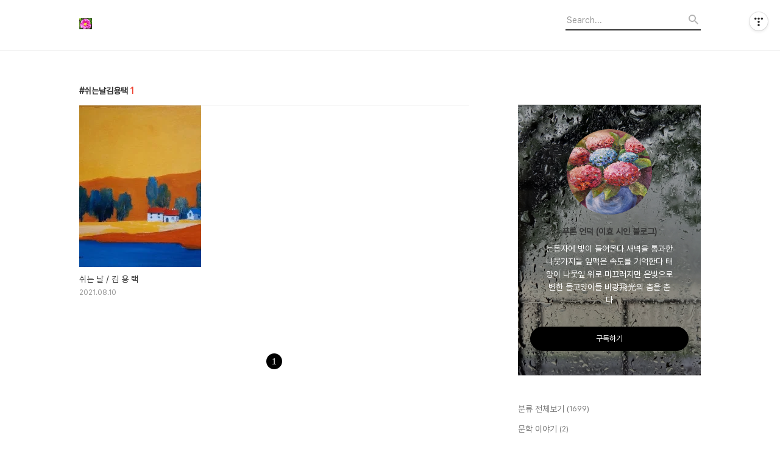

--- FILE ---
content_type: text/html;charset=UTF-8
request_url: https://hand1096.tistory.com/tag/%EC%89%AC%EB%8A%94%EB%82%A0%EA%B9%80%EC%9A%A9%ED%83%9D
body_size: 45942
content:
<!DOCTYPE html>
<html lang="ko">

                                                                                <head>
                <script type="text/javascript">if (!window.T) { window.T = {} }
window.T.config = {"TOP_SSL_URL":"https://www.tistory.com","PREVIEW":false,"ROLE":"guest","PREV_PAGE":"","NEXT_PAGE":"","BLOG":{"id":5489692,"name":"hand1096","title":"푸른 언덕  (이효 시인 블로그)","isDormancy":false,"nickName":"푸른 언덕","status":"open","profileStatus":"normal"},"NEED_COMMENT_LOGIN":false,"COMMENT_LOGIN_CONFIRM_MESSAGE":"","LOGIN_URL":"https://www.tistory.com/auth/login/?redirectUrl=https://hand1096.tistory.com/tag/%25EC%2589%25AC%25EB%258A%2594%25EB%2582%25A0%25EA%25B9%2580%25EC%259A%25A9%25ED%2583%259D","DEFAULT_URL":"https://hand1096.tistory.com","USER":{"name":null,"homepage":null,"id":0,"profileImage":null},"SUBSCRIPTION":{"status":"none","isConnected":false,"isPending":false,"isWait":false,"isProcessing":false,"isNone":true},"IS_LOGIN":false,"HAS_BLOG":false,"IS_SUPPORT":false,"IS_SCRAPABLE":false,"TOP_URL":"http://www.tistory.com","JOIN_URL":"https://www.tistory.com/member/join","PHASE":"prod","ROLE_GROUP":"visitor"};
window.T.entryInfo = null;
window.appInfo = {"domain":"tistory.com","topUrl":"https://www.tistory.com","loginUrl":"https://www.tistory.com/auth/login","logoutUrl":"https://www.tistory.com/auth/logout"};
window.initData = {};

window.TistoryBlog = {
    basePath: "",
    url: "https://hand1096.tistory.com",
    tistoryUrl: "https://hand1096.tistory.com",
    manageUrl: "https://hand1096.tistory.com/manage",
    token: "R2szc42bXOUT4+VvDMFf6M9I6+NV3TzB2z8njDzv4IOBOKubwi4x9prODw4cWwnD"
};
var servicePath = "";
var blogURL = "";</script>

                
                
                
                        <!-- BusinessLicenseInfo - START -->
        
            <link href="https://tistory1.daumcdn.net/tistory_admin/userblog/userblog-7c7a62cfef2026f12ec313f0ebcc6daafb4361d7/static/plugin/BusinessLicenseInfo/style.css" rel="stylesheet" type="text/css"/>

            <script>function switchFold(entryId) {
    var businessLayer = document.getElementById("businessInfoLayer_" + entryId);

    if (businessLayer) {
        if (businessLayer.className.indexOf("unfold_license") > 0) {
            businessLayer.className = "business_license_layer";
        } else {
            businessLayer.className = "business_license_layer unfold_license";
        }
    }
}
</script>

        
        <!-- BusinessLicenseInfo - END -->
        <!-- DaumShow - START -->
        <style type="text/css">#daumSearchBox {
    height: 21px;
    background-image: url(//i1.daumcdn.net/imgsrc.search/search_all/show/tistory/plugin/bg_search2_2.gif);
    margin: 5px auto;
    padding: 0;
}

#daumSearchBox input {
    background: none;
    margin: 0;
    padding: 0;
    border: 0;
}

#daumSearchBox #daumLogo {
    width: 34px;
    height: 21px;
    float: left;
    margin-right: 5px;
    background-image: url(//i1.daumcdn.net/img-media/tistory/img/bg_search1_2_2010ci.gif);
}

#daumSearchBox #show_q {
    background-color: transparent;
    border: none;
    font: 12px Gulim, Sans-serif;
    color: #555;
    margin-top: 4px;
    margin-right: 15px;
    float: left;
}

#daumSearchBox #show_btn {
    background-image: url(//i1.daumcdn.net/imgsrc.search/search_all/show/tistory/plugin/bt_search_2.gif);
    width: 37px;
    height: 21px;
    float: left;
    margin: 0;
    cursor: pointer;
    text-indent: -1000em;
}
</style>

        <!-- DaumShow - END -->

<!-- System - START -->

<!-- System - END -->

        <!-- TistoryProfileLayer - START -->
        <link href="https://tistory1.daumcdn.net/tistory_admin/userblog/userblog-7c7a62cfef2026f12ec313f0ebcc6daafb4361d7/static/plugin/TistoryProfileLayer/style.css" rel="stylesheet" type="text/css"/>
<script type="text/javascript" src="https://tistory1.daumcdn.net/tistory_admin/userblog/userblog-7c7a62cfef2026f12ec313f0ebcc6daafb4361d7/static/plugin/TistoryProfileLayer/script.js"></script>

        <!-- TistoryProfileLayer - END -->

                
                <meta http-equiv="X-UA-Compatible" content="IE=Edge">
<meta name="format-detection" content="telephone=no">
<script src="//t1.daumcdn.net/tistory_admin/lib/jquery/jquery-3.5.1.min.js" integrity="sha256-9/aliU8dGd2tb6OSsuzixeV4y/faTqgFtohetphbbj0=" crossorigin="anonymous"></script>
<script type="text/javascript" src="//t1.daumcdn.net/tiara/js/v1/tiara-1.2.0.min.js"></script><meta name="referrer" content="always"/>
<meta name="google-adsense-platform-account" content="ca-host-pub-9691043933427338"/>
<meta name="google-adsense-platform-domain" content="tistory.com"/>
<meta name="description" content="눈동자에 빛이 들어온다

새벽을 통과한 나뭇가지들

잎맥은 속도를 기억한다

태양이 나뭇잎 위로 미끄러지면
은빛으로 변한 들고양이들

비광飛光의 춤을 춘다 "/>

    <!-- BEGIN OPENGRAPH -->
    <meta property="og:type" content="website"/>
<meta property="og:url" content="https://hand1096.tistory.com"/>
<meta property="og:site_name" content="푸른 언덕  (이효 시인 블로그)"/>
<meta property="og:title" content="'쉬는날김용택' 태그의 글 목록"/>
<meta property="og:description" content="눈동자에 빛이 들어온다

새벽을 통과한 나뭇가지들

잎맥은 속도를 기억한다

태양이 나뭇잎 위로 미끄러지면
은빛으로 변한 들고양이들

비광飛光의 춤을 춘다 "/>
<meta property="og:image" content="https://img1.daumcdn.net/thumb/R800x0/?scode=mtistory2&fname=https%3A%2F%2Ftistory1.daumcdn.net%2Ftistory%2F5489692%2Fattach%2F1ec1a69648e44650b6fa60481e235abd"/>
<meta property="og:article:author" content="'푸른 언덕'"/>
    <!-- END OPENGRAPH -->

    <!-- BEGIN TWITTERCARD -->
    <meta name="twitter:card" content="summary_large_image"/>
<meta name="twitter:site" content="@TISTORY"/>
<meta name="twitter:title" content="'쉬는날김용택' 태그의 글 목록"/>
<meta name="twitter:description" content="눈동자에 빛이 들어온다

새벽을 통과한 나뭇가지들

잎맥은 속도를 기억한다

태양이 나뭇잎 위로 미끄러지면
은빛으로 변한 들고양이들

비광飛光의 춤을 춘다 "/>
<meta property="twitter:image" content="https://img1.daumcdn.net/thumb/R800x0/?scode=mtistory2&fname=https%3A%2F%2Ftistory1.daumcdn.net%2Ftistory%2F5489692%2Fattach%2F1ec1a69648e44650b6fa60481e235abd"/>
    <!-- END TWITTERCARD -->
<script type="module" src="https://tistory1.daumcdn.net/tistory_admin/userblog/userblog-7c7a62cfef2026f12ec313f0ebcc6daafb4361d7/static/pc/dist/index.js" defer=""></script>
<script type="text/javascript" src="https://tistory1.daumcdn.net/tistory_admin/userblog/userblog-7c7a62cfef2026f12ec313f0ebcc6daafb4361d7/static/pc/dist/index-legacy.js" defer="" nomodule="true"></script>
<script type="text/javascript" src="https://tistory1.daumcdn.net/tistory_admin/userblog/userblog-7c7a62cfef2026f12ec313f0ebcc6daafb4361d7/static/pc/dist/polyfills-legacy.js" defer="" nomodule="true"></script>
<link rel="icon" sizes="any" href="https://t1.daumcdn.net/tistory_admin/favicon/tistory_favicon_32x32.ico"/>
<link rel="icon" type="image/svg+xml" href="https://t1.daumcdn.net/tistory_admin/top_v2/bi-tistory-favicon.svg"/>
<link rel="apple-touch-icon" href="https://t1.daumcdn.net/tistory_admin/top_v2/tistory-apple-touch-favicon.png"/>
<link rel="stylesheet" type="text/css" href="https://t1.daumcdn.net/tistory_admin/www/style/font.css"/>
<link rel="stylesheet" type="text/css" href="https://tistory1.daumcdn.net/tistory_admin/userblog/userblog-7c7a62cfef2026f12ec313f0ebcc6daafb4361d7/static/style/content.css"/>
<link rel="stylesheet" type="text/css" href="https://tistory1.daumcdn.net/tistory_admin/userblog/userblog-7c7a62cfef2026f12ec313f0ebcc6daafb4361d7/static/pc/dist/index.css"/>
<link rel="stylesheet" type="text/css" href="https://tistory1.daumcdn.net/tistory_admin/userblog/userblog-7c7a62cfef2026f12ec313f0ebcc6daafb4361d7/static/style/uselessPMargin.css"/>
<script type="text/javascript">(function() {
    var tjQuery = jQuery.noConflict(true);
    window.tjQuery = tjQuery;
    window.orgjQuery = window.jQuery; window.jQuery = tjQuery;
    window.jQuery = window.orgjQuery; delete window.orgjQuery;
})()</script>
<script type="text/javascript" src="https://tistory1.daumcdn.net/tistory_admin/userblog/userblog-7c7a62cfef2026f12ec313f0ebcc6daafb4361d7/static/script/base.js"></script>
<script type="text/javascript" src="//developers.kakao.com/sdk/js/kakao.min.js"></script>

                
  <title>'쉬는날김용택' 태그의 글 목록</title>
  <meta name="title" content="'쉬는날김용택' 태그의 글 목록 :: 푸른 언덕  (이효 시인 블로그)" />
  <meta charset="utf-8" />
  <meta name="viewport" content="width=device-width, height=device-height, initial-scale=1, minimum-scale=1.0, maximum-scale=1.0" />
  <meta http-equiv="X-UA-Compatible" content="IE=edge, chrome=1" />
  <link rel="alternate" type="application/rss+xml" title="푸른 언덕  (이효 시인 블로그)" href="https://hand1096.tistory.com/rss" />
  <link rel="stylesheet" href="//cdn.jsdelivr.net/npm/xeicon@2.3.3/xeicon.min.css">
  <link rel="stylesheet" href="https://tistory1.daumcdn.net/tistory/0/Odyssey/style.css" />
  <script src="//t1.daumcdn.net/tistory_admin/lib/jquery/jquery-1.12.4.min.js"></script>
  <script src="//t1.daumcdn.net/tistory_admin/assets/skin/common/vh-check.min.js"></script>
  <script src="https://tistory1.daumcdn.net/tistory/0/Odyssey/images/common.js" defer></script>
  <script> (function () { var test = vhCheck();}()); </script>

                
                
                <style type="text/css">.another_category {
    border: 1px solid #E5E5E5;
    padding: 10px 10px 5px;
    margin: 10px 0;
    clear: both;
}

.another_category h4 {
    font-size: 12px !important;
    margin: 0 !important;
    border-bottom: 1px solid #E5E5E5 !important;
    padding: 2px 0 6px !important;
}

.another_category h4 a {
    font-weight: bold !important;
}

.another_category table {
    table-layout: fixed;
    border-collapse: collapse;
    width: 100% !important;
    margin-top: 10px !important;
}

* html .another_category table {
    width: auto !important;
}

*:first-child + html .another_category table {
    width: auto !important;
}

.another_category th, .another_category td {
    padding: 0 0 4px !important;
}

.another_category th {
    text-align: left;
    font-size: 12px !important;
    font-weight: normal;
    word-break: break-all;
    overflow: hidden;
    line-height: 1.5;
}

.another_category td {
    text-align: right;
    width: 80px;
    font-size: 11px;
}

.another_category th a {
    font-weight: normal;
    text-decoration: none;
    border: none !important;
}

.another_category th a.current {
    font-weight: bold;
    text-decoration: none !important;
    border-bottom: 1px solid !important;
}

.another_category th span {
    font-weight: normal;
    text-decoration: none;
    font: 10px Tahoma, Sans-serif;
    border: none !important;
}

.another_category_color_gray, .another_category_color_gray h4 {
    border-color: #E5E5E5 !important;
}

.another_category_color_gray * {
    color: #909090 !important;
}

.another_category_color_gray th a.current {
    border-color: #909090 !important;
}

.another_category_color_gray h4, .another_category_color_gray h4 a {
    color: #737373 !important;
}

.another_category_color_red, .another_category_color_red h4 {
    border-color: #F6D4D3 !important;
}

.another_category_color_red * {
    color: #E86869 !important;
}

.another_category_color_red th a.current {
    border-color: #E86869 !important;
}

.another_category_color_red h4, .another_category_color_red h4 a {
    color: #ED0908 !important;
}

.another_category_color_green, .another_category_color_green h4 {
    border-color: #CCE7C8 !important;
}

.another_category_color_green * {
    color: #64C05B !important;
}

.another_category_color_green th a.current {
    border-color: #64C05B !important;
}

.another_category_color_green h4, .another_category_color_green h4 a {
    color: #3EA731 !important;
}

.another_category_color_blue, .another_category_color_blue h4 {
    border-color: #C8DAF2 !important;
}

.another_category_color_blue * {
    color: #477FD6 !important;
}

.another_category_color_blue th a.current {
    border-color: #477FD6 !important;
}

.another_category_color_blue h4, .another_category_color_blue h4 a {
    color: #1960CA !important;
}

.another_category_color_violet, .another_category_color_violet h4 {
    border-color: #E1CEEC !important;
}

.another_category_color_violet * {
    color: #9D64C5 !important;
}

.another_category_color_violet th a.current {
    border-color: #9D64C5 !important;
}

.another_category_color_violet h4, .another_category_color_violet h4 a {
    color: #7E2CB5 !important;
}
</style>

                
                <link rel="stylesheet" type="text/css" href="https://tistory1.daumcdn.net/tistory_admin/userblog/userblog-7c7a62cfef2026f12ec313f0ebcc6daafb4361d7/static/style/revenue.css"/>
<link rel="canonical" href="https://hand1096.tistory.com"/>

<!-- BEGIN STRUCTURED_DATA -->
<script type="application/ld+json">
    {"@context":"http://schema.org","@type":"WebSite","url":"/","potentialAction":{"@type":"SearchAction","target":"/search/{search_term_string}","query-input":"required name=search_term_string"}}
</script>
<!-- END STRUCTURED_DATA -->
<link rel="stylesheet" type="text/css" href="https://tistory1.daumcdn.net/tistory_admin/userblog/userblog-7c7a62cfef2026f12ec313f0ebcc6daafb4361d7/static/style/dialog.css"/>
<link rel="stylesheet" type="text/css" href="//t1.daumcdn.net/tistory_admin/www/style/top/font.css"/>
<link rel="stylesheet" type="text/css" href="https://tistory1.daumcdn.net/tistory_admin/userblog/userblog-7c7a62cfef2026f12ec313f0ebcc6daafb4361d7/static/style/postBtn.css"/>
<link rel="stylesheet" type="text/css" href="https://tistory1.daumcdn.net/tistory_admin/userblog/userblog-7c7a62cfef2026f12ec313f0ebcc6daafb4361d7/static/style/tistory.css"/>
<script type="text/javascript" src="https://tistory1.daumcdn.net/tistory_admin/userblog/userblog-7c7a62cfef2026f12ec313f0ebcc6daafb4361d7/static/script/common.js"></script>
<script type="text/javascript" src="https://tistory1.daumcdn.net/tistory_admin/userblog/userblog-7c7a62cfef2026f12ec313f0ebcc6daafb4361d7/static/script/odyssey.js"></script>

                
                </head>


                                                <body id="tt-body-tag" class="headerslogundisplayon headerbannerdisplayon listmorenumber listmorebuttonmobile use-banner-wrp use-slogan-wrp use-menu-topnavnone-wrp">
                
                
                

  
    <!-- 사이드바 서랍형일때 wrap-right / wrap-drawer -->
    <div id="wrap" class="wrap-right">

      <!-- header -->
      <header class="header">
				<div class="line-bottom display-none"></div>
        <!-- inner-header -->
        <div class="inner-header slogun-use topnavnone">

          <div class="box-header">
            <h1 class="title-logo">
              <a href="https://hand1096.tistory.com/" title="푸른 언덕  (이효 시인 블로그)" class="link_logo">
                
                  <img src="https://tistory2.daumcdn.net/tistory/5489692/skinSetting/2ceb3abfdf484ff28d0443ebc4c207d4" class="img_logo" alt="푸른 언덕  (이효 시인 블로그)">
                
                
              </a>
            </h1>

            <!-- search-bar for PC -->
						<div class="util use-top">
							<div class="search">
							<input class="searchInput" type="text" name="search" value="" placeholder="Search..." onkeypress="if (event.keyCode == 13) { requestSearch('.util.use-top .searchInput') }"/>
							</div>
						</div>


          </div>

          <!-- area-align -->
          <div class="area-align">

            
              <!-- area-slogan -->
              <div class="area-slogun topnavnone ">
                <strong>푸른  언덕 (이효 시인 티스토리)</strong>
                
                  <p>어두운 밀실에서 인화 되지 못한 가난함 부끄러워하지 않는 이유는 텅 빈 거실에 무명 시 한 줄 낡은 액자에 걸어 놓은 것</p>
                
              </div>
              <!-- // area-slogan -->
            

            <!-- area-gnb -->
            <div class="area-gnb">
              <nav class="topnavnone">
                <ul>
  <li class="t_menu_home first"><a href="/" target="">홈</a></li>
  <li class="t_menu_tag"><a href="/tag" target="">태그</a></li>
  <li class="t_menu_guestbook last"><a href="/guestbook" target="">방명록</a></li>
</ul>
              </nav>
            </div>

            <button type="button" class="button-menu">
              <svg xmlns="//www.w3.org/2000/svg" width="20" height="14" viewBox="0 0 20 14">
                <path fill="#333" fill-rule="evenodd" d="M0 0h20v2H0V0zm0 6h20v2H0V6zm0 6h20v2H0v-2z" />
              </svg>
            </button>

            
              <!-- area-banner -->
              <div class="area-promotion height400 " style="background-image:url('https://tistory4.daumcdn.net/tistory/5489692/skinSetting/bbaf77373cd84f40829afab8f72c243c');">
                <div class="inner-promotion">
                  <div class="box-promotion">
                    

                    


                  </div>
                </div>
              </div>
              <!-- // area-banner -->
            

          </div>
          <!-- // area-align -->

        </div>
        <!-- // inner-header -->

      </header>
      <!-- // header -->

      

      <!-- container -->
      <div id="container">

        <main class="main">

          <!-- area-main -->
          <div class="area-main">

            <!-- s_list / 카테고리, 검색 리스트 -->
            <div class="area-common" >
							
								<div class="category-banner-wrp display-none">
									<div class="category-banner" >
										<div class="category-banner-inner">
											<div class="category-description-box">
												<strong class="category-description"></strong>
											</div>
										</div>
									</div>
							</div>

                <h2 class="title-search article-title-poster title-border" list-style="poster"><b class="archives">쉬는날김용택</b> <span>1</span></h2>
									

										<article class="article-type-common article-type-poster">
											<a href="/1047" class="link-article"
                        data-tiara-action-name="블로그글_클릭"
                        data-tiara-action-kind="ClickContent"
                        data-tiara-copy="쉬는 날 / 김 용 택"
                        data-tiara-image="https://img1.daumcdn.net/thumb/R750x0/?scode=mtistory2&fname=https%3A%2F%2Fblog.kakaocdn.net%2Fdna%2FbJMoky%2FbtrbIoC8XLW%2FAAAAAAAAAAAAAAAAAAAAAJ7ISImOnqIrroxOPSRVIofdoX1hgmZkUepdmz_KtNPm%2Fimg.jpg%3Fcredential%3DyqXZFxpELC7KVnFOS48ylbz2pIh7yKj8%26expires%3D1769871599%26allow_ip%3D%26allow_referer%3D%26signature%3DUJLjLi%252BUrT%252FUHsSUfMeWRjvdNAY%253D"
                        data-tiara-click_url="https://hand1096.tistory.com//1047"
                        data-tiara-name="쉬는 날 / 김 용 택"
                        data-tiara-provider="푸른 언덕  (이효 시인 블로그)"
                        data-tiara-plink="/1047"
                        data-tiara-id="/1047"
                      >
                        <p class="thumbnail"  has-thumbnail="1" style="background-image:url('https://blog.kakaocdn.net/dna/bJMoky/btrbIoC8XLW/AAAAAAAAAAAAAAAAAAAAAJ7ISImOnqIrroxOPSRVIofdoX1hgmZkUepdmz_KtNPm/img.jpg?credential=yqXZFxpELC7KVnFOS48ylbz2pIh7yKj8&expires=1769871599&allow_ip=&allow_referer=&signature=UJLjLi%2BUrT%2FUHsSUfMeWRjvdNAY%3D')" >
                          <img src="https://blog.kakaocdn.net/dna/bJMoky/btrbIoC8XLW/AAAAAAAAAAAAAAAAAAAAAJ7ISImOnqIrroxOPSRVIofdoX1hgmZkUepdmz_KtNPm/img.jpg?credential=yqXZFxpELC7KVnFOS48ylbz2pIh7yKj8&expires=1769871599&allow_ip=&allow_referer=&signature=UJLjLi%2BUrT%2FUHsSUfMeWRjvdNAY%3D" class="img-thumbnail" role="presentation">
                        </p>
                      </a>

									<div class="article-content">
										<a href="/1047" class="link-article"
                      data-tiara-action-name="블로그글_클릭"
                      data-tiara-action-kind="ClickContent"
                      data-tiara-copy="쉬는 날 / 김 용 택"
                      data-tiara-image="https://img1.daumcdn.net/thumb/R750x0/?scode=mtistory2&fname=https%3A%2F%2Fblog.kakaocdn.net%2Fdna%2FbJMoky%2FbtrbIoC8XLW%2FAAAAAAAAAAAAAAAAAAAAAJ7ISImOnqIrroxOPSRVIofdoX1hgmZkUepdmz_KtNPm%2Fimg.jpg%3Fcredential%3DyqXZFxpELC7KVnFOS48ylbz2pIh7yKj8%26expires%3D1769871599%26allow_ip%3D%26allow_referer%3D%26signature%3DUJLjLi%252BUrT%252FUHsSUfMeWRjvdNAY%253D"
                      data-tiara-click_url="https://hand1096.tistory.com//1047"
                      data-tiara-name="쉬는 날 / 김 용 택"
                      data-tiara-provider="푸른 언덕  (이효 시인 블로그)"
                      data-tiara-plink="/1047"
                      data-tiara-id="/1047"
                    >
											<strong class="title">쉬는 날 / 김 용 택</strong>
											<p class="summary">그림 / 인 향 봉​ ​ ​ ​ 쉬는 날 / 김 용 택 ​ ​ ​ 사느라고 애들 쓴다. ​ 오늘은 시도 읽지 말고 모두 그냥 쉬어라. ​ 맑은 가을 하늘가에 서서 ​ 시드는 햇볕이나 발로 툭툭 차며 놀아라. ​ ​ ​ 김용택 시집 / 울고 들어온 너에게​ ​ ​ ​ ​</p>
										</a>
										<div class="box-meta">
											<a href="/category/%EB%AC%B8%ED%95%99%EC%9D%B4%EC%95%BC%EA%B8%B0/%EB%AA%85%EC%8B%9C" class="link-category">문학이야기/명시</a>
											<span class="date">2021.08.10</span>
											<span class="reply">
												
											</span>
										</div>
									</div>
									</article>
								

                
              
            </div>
            <!-- // s_list / 카테고리, 검색 리스트 -->

            <!-- area-view / 뷰페이지 및 기본 영역 -->
            <div class="area-view">
              <!-- s_article_rep -->
                
      

  <!-- s_permalink_article_rep / 뷰페이지 -->
  

      
  
              <!-- // s_article_rep -->

              <!-- s_article_protected / 개별 보호글 페이지 -->
              
              <!-- // s_article_protected -->

              <!-- s_page_rep -->
              
              <!-- // s_page_rep -->

              <!-- s_notice_rep / 개별 공지사항 페이지 -->
							

              <!-- // s_notice_rep -->

              <!-- s_tag / 개별 태그 페이지-->
              
              <!-- // s_tag -->

              <!-- s_local / 개별 위치로그 페이지 -->
              
              <!-- // s_local -->

              <div class="article-reply">
                <div class="area-reply">
                  <!-- s_guest  / 개별 방명록 페이지 -->
                  
                </div>
              </div>

              <!-- s_paging -->
              
                <!-- area_paging -->
                <div class="area-paging">
                  <a  class="link_page link_prev no-more-prev">
                    <span class="xi-angle-left-min">
                      <span class="screen_out">
                        이전
                      </span>
                    </span>
                  </a>
                  <div class="paging_num">
                    
                      <a href="/tag/%EC%89%AC%EB%8A%94%EB%82%A0%EA%B9%80%EC%9A%A9%ED%83%9D?page=1" class="link_num"><span class="selected">1</span></a>
                    
                  </div>
                  <a  class="link_page link_next no-more-next">
                    <span class="xi-angle-right-min">
                      <span class="screen_out">
                        다음
                      </span>
                    </span>
                  </a>
                </div>
                <!-- // area_paging -->
                <!-- area-paging-more -->
                <div class="area-paging-more">
                    <a href="#page-more" class="paging-more">더보기</a>
                </div>
                <!-- // end area-paging-more -->
              
              <!-- // s_paging -->

            </div>
            <!-- area-view -->

            <!-- s_cover_group / 커버 리스트 -->
            
            <!-- // s_cover_group -->

          </div>
          <!-- // area-main -->

          <!-- aside -->
          <aside class="area-aside">
            <!-- sidebar 01 -->
            
                <!-- 프로필 -->
								<div class="box-profile box-profile-invert" style="background-image:url('https://tistory4.daumcdn.net/tistory/5489692/skinSetting/5404eb868ae94267819e96140e3ba25a');">
									<div class="inner-box">
										<img src="https://tistory1.daumcdn.net/tistory/5489692/attach/1ec1a69648e44650b6fa60481e235abd" class="img-profile" alt="프로필사진">
										<p class="tit-g">푸른 언덕  (이효 시인 블로그)</p>
                    <p class="text-profile">눈동자에 빛이 들어온다

새벽을 통과한 나뭇가지들

잎맥은 속도를 기억한다

태양이 나뭇잎 위로 미끄러지면
은빛으로 변한 들고양이들

비광飛光의 춤을 춘다 </p>
                    <!-- 블로그 소유자 접속시 보여지는 버튼 -->
										<div class="btn_tool"><button class="btn_menu_toolbar btn_subscription  #subscribe" data-blog-id="5489692" data-url="https://hand1096.tistory.com" data-device="web_pc"><strong class="txt_tool_id">푸른 언덕  (이효 시인 블로그)</strong><em class="txt_state">구독하기</em><span class="img_common_tistory ico_check_type1"></span></button></div>
                    <!-- 블로그 소유자가 아닌 경우 보여지는 버튼 그룹 -->
                    <div class="profile-btn-group visitor">
                        <button type="button" class="btn-g btn-primary btn-write">글쓰기</button> 
                        <button type="button" class="btn-g btn-blog-manage">블로그 관리</button> 
                    </div>
										<div class="box-sns">
											
											
											
											
										</div>
									</div>
								</div>
              

            <!-- sidebar 02 -->
            
                  <!-- 카테고리 메뉴 -->
                  <div class="box-category box-category-2depth">
                    <nav>
                      <ul class="tt_category"><li class=""><a href="/category" class="link_tit"> 분류 전체보기 <span class="c_cnt">(1699)</span> </a>
  <ul class="category_list"><li class=""><a href="/category/%EB%AC%B8%ED%95%99%20%EC%9D%B4%EC%95%BC%EA%B8%B0" class="link_item"> 문학 이야기 <span class="c_cnt">(2)</span> </a></li>
<li class=""><a href="/category/%EB%AF%B8%EC%88%A0%20%EC%9D%B4%EC%95%BC%EA%B8%B0" class="link_item"> 미술 이야기 <span class="c_cnt">(0)</span> </a></li>
<li class=""><a href="/category/%EC%97%AC%ED%96%89%20%EC%9D%B4%EC%95%BC%EA%B8%B0" class="link_item"> 여행 이야기 <span class="c_cnt">(0)</span> </a></li>
<li class=""><a href="/category/%EB%9A%9C%EB%B2%85%EC%9D%B4%20%EC%9D%B4%EC%95%BC%EA%B8%B0" class="link_item"> 뚜벅이 이야기 <span class="c_cnt">(0)</span> </a></li>
<li class=""><a href="/category/%EB%AC%B8%ED%95%99%EC%9D%B4%EC%95%BC%EA%B8%B0" class="link_item"> 문학이야기 <span class="c_cnt">(1421)</span> </a>
  <ul class="sub_category_list"><li class=""><a href="/category/%EB%AC%B8%ED%95%99%EC%9D%B4%EC%95%BC%EA%B8%B0/%EB%A7%90%EC%94%80%20%EB%AC%B5%EC%83%81" class="link_sub_item"> 말씀 묵상 <span class="c_cnt">(23)</span> </a></li>
<li class=""><a href="/category/%EB%AC%B8%ED%95%99%EC%9D%B4%EC%95%BC%EA%B8%B0/%EA%B0%90%EC%82%AC%20%EC%9D%BC%EA%B8%B0%20" class="link_sub_item"> 감사 일기  <span class="c_cnt">(34)</span> </a></li>
<li class=""><a href="/category/%EB%AC%B8%ED%95%99%EC%9D%B4%EC%95%BC%EA%B8%B0/%EB%AA%85%EC%8B%9C" class="link_sub_item"> 명시 <span class="c_cnt">(976)</span> </a></li>
<li class=""><a href="/category/%EB%AC%B8%ED%95%99%EC%9D%B4%EC%95%BC%EA%B8%B0/%EC%8B%9C%EC%B0%BD%EC%9E%91%EA%B5%90%EC%8B%A4" class="link_sub_item"> 시창작교실 <span class="c_cnt">(11)</span> </a></li>
<li class=""><a href="/category/%EB%AC%B8%ED%95%99%EC%9D%B4%EC%95%BC%EA%B8%B0/%ED%95%98%EB%A3%A8%20%EC%8B%9C%20%ED%95%84%EC%82%AC" class="link_sub_item"> 하루 시 필사 <span class="c_cnt">(159)</span> </a></li>
<li class=""><a href="/category/%EB%AC%B8%ED%95%99%EC%9D%B4%EC%95%BC%EA%B8%B0/%EC%9E%90%EC%9E%91%EC%8B%9C%20" class="link_sub_item"> 자작시  <span class="c_cnt">(217)</span> </a></li>
</ul>
</li>
<li class=""><a href="/category/%EB%AF%B8%EC%88%A0%EC%9D%B4%EC%95%BC%EA%B8%B0" class="link_item"> 미술이야기 <span class="c_cnt">(55)</span> </a>
  <ul class="sub_category_list"><li class=""><a href="/category/%EB%AF%B8%EC%88%A0%EC%9D%B4%EC%95%BC%EA%B8%B0/%EC%88%98%EC%B1%84%ED%99%94" class="link_sub_item"> 수채화 <span class="c_cnt">(15)</span> </a></li>
<li class=""><a href="/category/%EB%AF%B8%EC%88%A0%EC%9D%B4%EC%95%BC%EA%B8%B0/%EC%9C%A0%ED%99%94" class="link_sub_item"> 유화 <span class="c_cnt">(5)</span> </a></li>
<li class=""><a href="/category/%EB%AF%B8%EC%88%A0%EC%9D%B4%EC%95%BC%EA%B8%B0/%EB%AA%85%ED%99%94%EA%B0%90%EC%83%81" class="link_sub_item"> 명화감상 <span class="c_cnt">(11)</span> </a></li>
<li class=""><a href="/category/%EB%AF%B8%EC%88%A0%EC%9D%B4%EC%95%BC%EA%B8%B0/%EA%B3%B5%EC%97%B0%20%EB%B0%8F%20%EC%A0%84%EC%8B%9C%ED%9A%8C" class="link_sub_item"> 공연 및 전시회 <span class="c_cnt">(24)</span> </a></li>
</ul>
</li>
<li class=""><a href="/category/%EC%97%AC%ED%96%89%EC%9D%B4%EC%95%BC%EA%B8%B0" class="link_item"> 여행이야기 <span class="c_cnt">(2)</span> </a>
  <ul class="sub_category_list"><li class=""><a href="/category/%EC%97%AC%ED%96%89%EC%9D%B4%EC%95%BC%EA%B8%B0/%EA%B5%AD%EB%82%B4%20%EC%97%AC%ED%96%89" class="link_sub_item"> 국내 여행 <span class="c_cnt">(2)</span> </a></li>
<li class=""><a href="/category/%EC%97%AC%ED%96%89%EC%9D%B4%EC%95%BC%EA%B8%B0/%ED%95%B4%EC%99%B8%20%EC%97%AC%ED%96%89" class="link_sub_item"> 해외 여행 <span class="c_cnt">(0)</span> </a></li>
</ul>
</li>
<li class=""><a href="/category/%EB%9A%9C%EB%B2%85%EC%9D%B4%20%EC%9D%B4%EC%95%BC%EA%B8%B02" class="link_item"> 뚜벅이 이야기2 <span class="c_cnt">(116)</span> </a>
  <ul class="sub_category_list"><li class=""><a href="/category/%EB%9A%9C%EB%B2%85%EC%9D%B4%20%EC%9D%B4%EC%95%BC%EA%B8%B02/%EA%B1%B7%EA%B8%B0%20%EC%A2%8B%EC%9D%80%20%EA%B8%B8" class="link_sub_item"> 걷기 좋은 길 <span class="c_cnt">(85)</span> </a></li>
<li class=""><a href="/category/%EB%9A%9C%EB%B2%85%EC%9D%B4%20%EC%9D%B4%EC%95%BC%EA%B8%B02/%EB%A7%9B%EC%A7%91" class="link_sub_item"> 맛집 <span class="c_cnt">(2)</span> </a></li>
<li class=""><a href="/category/%EB%9A%9C%EB%B2%85%EC%9D%B4%20%EC%9D%B4%EC%95%BC%EA%B8%B02/%EC%95%8C%EC%BD%A9%EB%8B%AC%EC%BD%A9" class="link_sub_item"> 알콩달콩 <span class="c_cnt">(28)</span> </a></li>
</ul>
</li>
<li class=""><a href="/category/%EC%9A%94%EB%A6%AC%20%EC%9D%B4%EC%95%BC%EA%B8%B0%20" class="link_item"> 요리 이야기  <span class="c_cnt">(54)</span> </a>
  <ul class="sub_category_list"><li class=""><a href="/category/%EC%9A%94%EB%A6%AC%20%EC%9D%B4%EC%95%BC%EA%B8%B0%20/%EC%98%A4%EB%8A%98%20%EC%9A%94%EB%A6%AC" class="link_sub_item"> 오늘 요리 <span class="c_cnt">(40)</span> </a></li>
<li class=""><a href="/category/%EC%9A%94%EB%A6%AC%20%EC%9D%B4%EC%95%BC%EA%B8%B0%20/%EA%B1%B4%EA%B0%95%20%ED%85%83%EB%B0%AD" class="link_sub_item"> 건강 텃밭 <span class="c_cnt">(5)</span> </a></li>
<li class=""><a href="/category/%EC%9A%94%EB%A6%AC%20%EC%9D%B4%EC%95%BC%EA%B8%B0%20/%EA%B1%B4%EA%B0%95%20%EC%83%81%EC%8B%9D" class="link_sub_item"> 건강 상식 <span class="c_cnt">(9)</span> </a></li>
</ul>
</li>
</ul>
</li>
</ul>

                    </nav>
                  </div>
              
                <!-- 태그 -->
                <div class="box-tag">
                  <h3 class="title-sidebar">Tag</h3>
                  <div class="box_tag">
                    
                      <a href="/tag/%EB%B3%84" class="cloud4">별,</a>
                    
                      <a href="/tag/%EA%B5%AC%EB%A6%84" class="cloud4">구름,</a>
                    
                      <a href="/tag/%EC%98%81%ED%98%BC" class="cloud4">영혼,</a>
                    
                      <a href="/tag/%EC%9D%B4%ED%9A%A8%EC%8B%9C%EC%9D%B8" class="cloud1">이효시인,</a>
                    
                      <a href="/tag/%ED%95%98%EB%8A%98" class="cloud4">하늘,</a>
                    
                      <a href="/tag/%EC%9D%B4%ED%9A%A8" class="cloud4">이효,</a>
                    
                      <a href="/tag/%EB%B0%94%EB%8B%A4" class="cloud4">바다,</a>
                    
                      <a href="/tag/%EB%A7%88%EC%9D%8C" class="cloud4">마음,</a>
                    
                      <a href="/tag/%EC%8B%AC%EC%9E%A5" class="cloud4">심장,</a>
                    
                      <a href="/tag/%EA%BD%83%EC%9E%8E" class="cloud4">꽃잎,</a>
                    
                      <a href="/tag/%EA%BD%83" class="cloud3">꽃,</a>
                    
                      <a href="/tag/%EC%96%B4%EB%A8%B8%EB%8B%88" class="cloud3">어머니,</a>
                    
                      <a href="/tag/%EB%B0%94%EB%9E%8C" class="cloud3">바람,</a>
                    
                      <a href="/tag/%ED%91%B8%EB%A5%B8%EC%96%B8%EB%8D%95" class="cloud3">푸른언덕,</a>
                    
                      <a href="/tag/%EC%82%AC%EB%9E%91" class="cloud3">사랑,</a>
                    
                      <a href="/tag/%EC%86%8C%EB%82%98%EB%AC%B4" class="cloud4">소나무,</a>
                    
                      <a href="/tag/%EB%8B%B9%EC%8B%A0%EC%9D%98%EC%88%A8%ED%95%9C%EB%B2%88" class="cloud3">당신의숨한번,</a>
                    
                      <a href="/tag/%EA%B0%80%EC%9D%84" class="cloud4">가을,</a>
                    
                      <a href="/tag/%EC%9D%B4%ED%9A%A8%EC%9E%90%EC%9E%91%EC%8B%9C" class="cloud4">이효자작시,</a>
                    
                      <a href="/tag/%EC%9E%A5%EB%AF%B8%EB%8A%94%EA%B3%A0%EC%96%91%EC%9D%B4%EB%8B%A4" class="cloud3">장미는고양이다,</a>
                    
                  </div>
                </div>
              
                <!-- 최근글과 인기글-->
                <div class="box-recent">
                  <h3 class="title-sidebar blind">최근글과 인기글</h3>
                  <ul class="tab-recent">
                    <li class="tab-button recent_button on"><a class="tab-button" href="#" onclick="return false;">최근글</a></li>
                    <li class="tab-button sidebar_button"><a class="tab-button" href="#" onclick="return false;">인기글</a></li>
                  </ul>
                  <ul class="list-recent">
                    
                  </ul>

                  <ul class="list-recent list-tab" style="display: none">
                    
                  </ul>
                </div>
              
                <!-- 최근댓글 -->
                <div class="box-reply">
                  <h3 class="title-sidebar">최근댓글</h3>
                  <ul class="list-sidebar">
                    
                  </ul>
                </div>
              
                <!-- 공지사항 -->
                
                  <div class="box-notice">
                    <h3 class="title-sidebar">공지사항</h3>
                    <ul class="list-sidebar">
                      
                    </ul>
                  </div>
                
              
                <!-- 페이스북 트위터 플러그인 -->
                <div class="box-plugins">
                  <h3 class="title-sidebar blind">페이스북 트위터 플러그인</h3>
                  <ul class="tab-sns">
                    <li class="tab-button item-facebook on"><a class="tab-button" href="#" onclick="return false;">Facebook</a></li>
                    <li class="tab-button item-twitter"><a class="tab-button" href="#" onclick="return false;">Twitter</a></li>
                  </ul>

                  <div class="plugin-facebook">
                    <div id="fb-root"></div>
                      <script>(function(d, s, id) {
                        var js, fjs = d.getElementsByTagName(s)[0];
                        if (d.getElementById(id)) return;
                        js = d.createElement(s); js.id = id;
                        js.src = '//connect.facebook.net/ko_KR/sdk.js#xfbml=1&version=v3.2&appId=360877073936113&autoLogAppEvents=1';
                        fjs.parentNode.insertBefore(js, fjs);
                      }(document, 'script', 'facebook-jssdk'));</script>
                    <div class="fb-page" data-href="" data-tabs="timeline" data-small-header="true" data-adapt-container-width="true" data-hide-cover="true" data-show-facepile="false"><blockquote cite="" class="fb-xfbml-parse-ignore"><a href=""></a></blockquote>
                    </div>
                  </div>

                  <div class="plugin-twitter" style="display: none;">
                    <a class="twitter-timeline" href=""></a> <script async src="//platform.twitter.com/widgets.js" charset="utf-8"></script>
                  </div>
                </div>
              
                <!-- 글 보관함 -->
                <div class="box-archive">
                  <h3 class="title-sidebar">Archives</h3>
                  <ul class="list-sidebar">
                    
                  </ul>
                </div>
              
                <!-- 달력 모듈-->
                <div class="box-calendar">
                  <h3 class="title-sidebar"><span class="blind">Calendar</span></h3>
                  <div class="inner-calendar"><table class="tt-calendar" cellpadding="0" cellspacing="1" style="width: 100%; table-layout: fixed">
  <caption class="cal_month"><a href="/archive/202512" title="1개월 앞의 달력을 보여줍니다.">«</a> &nbsp; <a href="/archive/202601" title="현재 달의 달력을 보여줍니다.">2026/01</a> &nbsp; <a href="/archive/202602" title="1개월 뒤의 달력을 보여줍니다.">»</a></caption>
  <thead>
    <tr>
      <th class="cal_week2">일</th>
      <th class="cal_week1">월</th>
      <th class="cal_week1">화</th>
      <th class="cal_week1">수</th>
      <th class="cal_week1">목</th>
      <th class="cal_week1">금</th>
      <th class="cal_week1">토</th>
    </tr>
  </thead>
  <tbody>
    <tr class="cal_week cal_current_week">
      <td class="cal_day1 cal_day2"> </td>
      <td class="cal_day1 cal_day2"> </td>
      <td class="cal_day1 cal_day2"> </td>
      <td class="cal_day1 cal_day2"> </td>
      <td class="cal_day cal_day3">1</td>
      <td class="cal_day cal_day3">2</td>
      <td class="cal_day cal_day3">3</td>
    </tr>
    <tr class="cal_week">
      <td class="cal_day cal_day3 cal_day_sunday">4</td>
      <td class="cal_day cal_day3">5</td>
      <td class="cal_day cal_day3">6</td>
      <td class="cal_day cal_day3">7</td>
      <td class="cal_day cal_day3">8</td>
      <td class="cal_day cal_day3"><a href="/archive/20260109" class="cal_click">9</a></td>
      <td class="cal_day cal_day3">10</td>
    </tr>
    <tr class="cal_week">
      <td class="cal_day cal_day3 cal_day_sunday">11</td>
      <td class="cal_day cal_day3">12</td>
      <td class="cal_day cal_day3">13</td>
      <td class="cal_day cal_day3">14</td>
      <td class="cal_day cal_day3">15</td>
      <td class="cal_day cal_day3">16</td>
      <td class="cal_day cal_day3">17</td>
    </tr>
    <tr class="cal_week">
      <td class="cal_day cal_day3 cal_day_sunday">18</td>
      <td class="cal_day cal_day3">19</td>
      <td class="cal_day cal_day3">20</td>
      <td class="cal_day cal_day3">21</td>
      <td class="cal_day cal_day3">22</td>
      <td class="cal_day cal_day4">23</td>
      <td class="cal_day cal_day3">24</td>
    </tr>
    <tr class="cal_week">
      <td class="cal_day cal_day3 cal_day_sunday">25</td>
      <td class="cal_day cal_day3">26</td>
      <td class="cal_day cal_day3">27</td>
      <td class="cal_day cal_day3">28</td>
      <td class="cal_day cal_day3">29</td>
      <td class="cal_day cal_day3">30</td>
      <td class="cal_day cal_day3">31</td>
    </tr>
  </tbody>
</table></div>
                </div>
              
                <!-- 방문자수 -->
                <div class="box-visit">
                  <h3 class="title-sidebar"><span class="blind">방문자수</span>Total</h3>
                  <p class="text-total"></p>
                  <ul>
                    <li class="item-visit">Today : </li>
                    <li class="item-visit">Yesterday : </li>
                  </ul>
                </div>
              

						<!-- search-bar for MOBILE -->
						<div class="util use-sidebar">
							<div class="search">
                <label for="searchInput" class="screen_out">블로그 내 검색</label>
								<input id="searchInput" class="searchInput" type="text" name="search" value="" placeholder="검색내용을 입력하세요." onkeypress="if (event.keyCode == 13) { requestSearch('.util.use-sidebar .searchInput') }">
							</div>
						</div>

          </aside>
          <!-- // aside -->

        </main>
        <!-- // main -->
      </div>
      <!-- // container -->

    

    <!-- footer -->
      <footer id="footer">

        <div class="inner-footer">
          <div class="box-policy">
            
            
            
          </div>
          <div>
            <p class="text-info">Copyright © Kakao Corp. All rights reserved.</p>
            <address></address>
          </div>

          <div class="box-site">
            <button type="button" data-toggle="xe-dropdown" aria-expanded="false">관련사이트</button>
            <ul>
              
            </ul>
          </div>
        </div>

      </footer>
      <!-- // footer -->

    </div>
    <!-- // wrap -->
  
<div class="#menubar menu_toolbar ">
  <h2 class="screen_out">티스토리툴바</h2>
</div>
<div class="#menubar menu_toolbar "><div class="btn_tool btn_tool_type1" id="menubar_wrapper" data-tistory-react-app="Menubar"></div></div>
<div class="layer_tooltip">
  <div class="inner_layer_tooltip">
    <p class="desc_g"></p>
  </div>
</div>
<div id="editEntry" style="position:absolute;width:1px;height:1px;left:-100px;top:-100px"></div>


                <!-- DragSearchHandler - START -->
<script src="//search1.daumcdn.net/search/statics/common/js/g/search_dragselection.min.js"></script>

<!-- DragSearchHandler - END -->

        <!-- SyntaxHighlight - START -->
        <link href="//cdnjs.cloudflare.com/ajax/libs/highlight.js/10.7.3/styles/atom-one-light.min.css" rel="stylesheet"/><script src="//cdnjs.cloudflare.com/ajax/libs/highlight.js/10.7.3/highlight.min.js"></script>
<script src="//cdnjs.cloudflare.com/ajax/libs/highlight.js/10.7.3/languages/delphi.min.js"></script>
<script src="//cdnjs.cloudflare.com/ajax/libs/highlight.js/10.7.3/languages/php.min.js"></script>
<script src="//cdnjs.cloudflare.com/ajax/libs/highlight.js/10.7.3/languages/python.min.js"></script>
<script src="//cdnjs.cloudflare.com/ajax/libs/highlight.js/10.7.3/languages/r.min.js" defer></script>
<script src="//cdnjs.cloudflare.com/ajax/libs/highlight.js/10.7.3/languages/ruby.min.js"></script>
<script src="//cdnjs.cloudflare.com/ajax/libs/highlight.js/10.7.3/languages/scala.min.js" defer></script>
<script src="//cdnjs.cloudflare.com/ajax/libs/highlight.js/10.7.3/languages/shell.min.js"></script>
<script src="//cdnjs.cloudflare.com/ajax/libs/highlight.js/10.7.3/languages/sql.min.js"></script>
<script src="//cdnjs.cloudflare.com/ajax/libs/highlight.js/10.7.3/languages/swift.min.js" defer></script>
<script src="//cdnjs.cloudflare.com/ajax/libs/highlight.js/10.7.3/languages/typescript.min.js" defer></script>
<script src="//cdnjs.cloudflare.com/ajax/libs/highlight.js/10.7.3/languages/vbnet.min.js" defer></script>
  <script>hljs.initHighlightingOnLoad();</script>


        <!-- SyntaxHighlight - END -->

                
                <div style="margin:0; padding:0; border:none; background:none; float:none; clear:none; z-index:0"></div>
<script type="text/javascript" src="https://tistory1.daumcdn.net/tistory_admin/userblog/userblog-7c7a62cfef2026f12ec313f0ebcc6daafb4361d7/static/script/common.js"></script>
<script type="text/javascript">window.roosevelt_params_queue = window.roosevelt_params_queue || [{channel_id: 'dk', channel_label: '{tistory}'}]</script>
<script type="text/javascript" src="//t1.daumcdn.net/midas/rt/dk_bt/roosevelt_dk_bt.js" async="async"></script>

                
                <script>window.tiara = {"svcDomain":"user.tistory.com","section":"블로그","trackPage":"태그목록_보기","page":"태그","key":"5489692","customProps":{"userId":"0","blogId":"5489692","entryId":"null","role":"guest","trackPage":"태그목록_보기","filterTarget":false},"entry":null,"kakaoAppKey":"3e6ddd834b023f24221217e370daed18","appUserId":"null","thirdProvideAgree":null}</script>
<script type="module" src="https://t1.daumcdn.net/tistory_admin/frontend/tiara/v1.0.6/index.js"></script>
<script src="https://t1.daumcdn.net/tistory_admin/frontend/tiara/v1.0.6/polyfills-legacy.js" nomodule="true" defer="true"></script>
<script src="https://t1.daumcdn.net/tistory_admin/frontend/tiara/v1.0.6/index-legacy.js" nomodule="true" defer="true"></script>

                </body>
</html>
